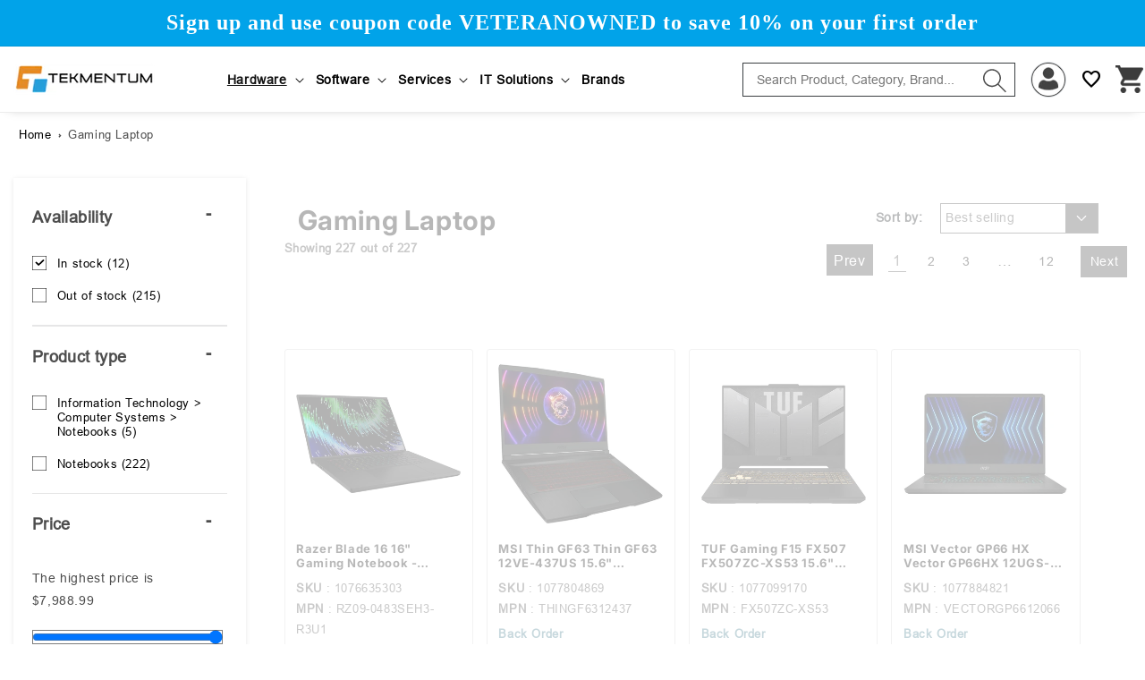

--- FILE ---
content_type: text/css
request_url: https://tekmentum.com/cdn/shop/t/1/assets/header.css?v=116409783014161000571706599626
body_size: 343
content:
/** Shopify CDN: Minification failed

Line 46:106 Expected identifier but found whitespace
Line 46:108 Unexpected "{"
Line 46:117 Expected ":"
Line 46:170 Expected ":"
Line 48:0 Unexpected "{"
Line 48:1 Expected identifier but found "%"
Line 52:0 Unexpected "{"
Line 52:1 Expected identifier but found "%"
Line 86:0 Unexpected "{"
Line 86:1 Expected identifier but found "%"
... and 14 more hidden warnings

**/
.header{font-size:1.4rem;}

/* header template layout */
.header--middle-left { grid-template-areas: 'heading navigation icons'; grid-template-columns: 2fr 6fr 5fr; column-gap:6rem; }

/* in menu i have view all button with blue color */
.viewAllHeader{color:#00A2E9!important; font-weight:bold;}

/* Main Header Layout */
.header-wrapper { display: block; position: relative; background-color: rgb(var(--color-background)); }

.header .list-menu {column-gap: 2rem;}

.header__icons{ grid-area: icons;}

/* in sub sub menu we have 3 columns */
.header .header__submenu  .headerSublink { column-count: 3;}

/* sub sub menu css */
.header .header__submenu .header__submenu {position: absolute;left: 100%; background: white; top: -12px;  min-width: 650px;  width: 100%; border-radius: 8px;
    border: 1px solid rgba(18,18,18,.1);}

.header-wrapper--border-bottom {border-bottom: 0.1rem solid rgba(var(--color-foreground), 0.08); }

.field:after,.field:hover, .field:focus-visible, .field__input:focus-visible{outline : 0!important;box-shadow :0 0!important;}

.search .field__label {top: 0.7rem;}

.header .field, .header .search__button {height:38px;}

.section-header {position: sticky; /* This is for fixing a Safari z-index issue. PR #2147 */margin-bottom: {{ section.settings.margin_bottom | times: 0.75 | round: 0 }}px;}

{%- if section.settings.sticky_header_type == 'reduce-logo-size' -%}

.scrolled-past-header .header__heading-logo-wrapper {width: 75%;}

{%- endif -%}

.list-menu {list-style: none;}

.list-menu--inline {display: inline-flex;flex-wrap: wrap;}

summary.list-menu__item {padding-right: 2.7rem;}

.list-menu__item {display: flex;align-items: center;line-height: calc(1 + 0.3 / var(--font-body-scale));color:#000000;}

.list-menu__item--link {text-decoration: none;padding-bottom: 1rem;padding-top: 1rem;line-height: calc(1 + 0.8 / var(--font-body-scale));}

.header__inline-menu .header__submenu li {   font-weight:normal;}

.headerIcons{
  display:flex;
  margin-left: 4%;
  align-items:center;
}

   .login_btn{
    text-decoration:none; 
    color:black;
  }

 .wishListLink{
       margin-left: 10%;
    display: flex;
    align-items: center;
    color: black;
    text-decoration: none;
 }

/* hamburger for menu */
{%- if section.settings.menu_type_desktop != "drawer" -%}
@media screen and (min-width: 990px) {header-drawer {display: none;}}
  {%- endif -%}

  @media screen and (max-width: 989px){.header {display: block; }}

  @media screen and (min-width: 990px) {.header {padding-top: {{ section.settings.padding_top }}px;padding-bottom: {{ section.settings.padding_bottom }}px;}}

  @media screen and (min-width: 750px) {section-header {margin-bottom: {{ section.settings.margin_bottom }}px;}
    .list-menu__item--link { padding-bottom: 0.5rem;padding-top: 0.5rem;} }


@media screen and (max-width: 990px){
  #Details-menu-drawer-container .header__icon{ margin-left: 2rem;margin-top: 1rem;}
  header-drawer{display:inline-block; }
   .header__icons{width:100%!important;}
  .header__heading-link{float:right;}
  .header__heading{display:inline-block; float:right;} }


--- FILE ---
content_type: text/css
request_url: https://tekmentum.com/cdn/shop/t/1/assets/industry.css?v=62196722126050931471701254236
body_size: 144
content:
#shopify-section-template--20690274320706__8d000038-9568-4ee2-afb7-66673e3559a1{padding-top:5%}#thankYouModal{text-align:center;position:absolute;top:50%}#okButton{width:70%;margin:0 auto}#thankYouModal .modal-content{border:0!important}#thankYouModal .modal-content p{font-size:2rem;font-weight:700}.offerSubmit{background-color:#01a3e9!important;color:#fff!important;font-size:18px;font-weight:700;border-radius:10px!important;border:0!important;height:60px}.offerSubmit:hover{color:#044f7c!important}#overlay{position:fixed;top:0;left:0;width:100%!important;height:100%!important;background:#00000080}.couponField{margin:0 auto;justify-content:center}.industryContainer{text-align:center;max-width:1169px;padding-bottom:4%}.industryContainer img{width:100%;height:100%;padding:2.2rem}.industryContainer .col-lg-4,.industryContainer .col-lg-8{padding:0}.peopleWalking{position:relative}#captcha-text{text-decoration:line-through}.industryHeading{position:absolute;color:#fff;bottom:27%;left:10%;font-size:2.4rem;border-bottom:1px solid}.industryPara{position:absolute;color:#fff;bottom:7%;left:10%;text-align:left;font-size:1.4rem}.industrialPara{width:70%}.commercialPara{bottom:13%}@media only screen and (max-width: 768px){.industrialHeading{bottom:35%}.popup-container{top:62%!important;max-width:400px}.popupNotification h2{font-size:3rem!important}}@media only screen and (max-width: 400px){.commericalHeading{bottom:35%}.industrialHeading{bottom:60%}}.popup-container{display:none;position:fixed;top:50%;left:50%;transform:translate(-50%,-50%);background-color:#fff;border:1px solid #000000;box-shadow:0 0 10px #0000001a;max-width:500px;max-height:500px;width:100%;height:100%;z-index:10000;filter:drop-shadow(0px 5px 7.5px rgba(0,0,0,.35))}.offerText{font-size:12px;line-height:18px;margin:40px auto 0;max-width:400px;color:#888a8a}.popupNotification h2{font-size:6rem;text-transform:uppercase}.popupNotification h2,.popupNotification h3{margin:0}.popupNotification h3{margin-top:2%;font-size:2.5rem}.popup-content{text-align:center}.popup-content form input{width:80%;height:60px;margin:1%;border:1px solid #000000;font-size:16px;color:#6f6f6f;border-radius:0;text-align:center}.reloadCaptcha{margin:1%}.reloadCaptcha{display:flex;justify-content:space-around}.popupNotification{text-align:center;padding:10% 10% 0}.popup-content form{margin-top:5%}.popClose svg{cursor:pointer}.popClose{padding:3%;position:absolute;left:86%;z-index:2}
/*# sourceMappingURL=/cdn/shop/t/1/assets/industry.css.map?v=62196722126050931471701254236 */


--- FILE ---
content_type: text/css
request_url: https://tekmentum.com/cdn/shop/t/1/assets/header-dropdown.css?v=62550941418830064881697183966
body_size: -659
content:
.subCategoryHeader{margin-left:3%!important;margin-right:3%!important;text-align:left;border-bottom:1px solid;padding-top:3%;padding-bottom:3%;text-transform:uppercase;font-size:1.8rem}ul#HeaderMenu-SubMenuList-categories-power-equipment- .headerSublink,ul#HeaderMenu-SubMenuList-categories-information-technology- .headerSublink,ul#HeaderMenu-SubMenuList-categories-accessories- .headerSublink{-webkit-columns:3}
/*# sourceMappingURL=/cdn/shop/t/1/assets/header-dropdown.css.map?v=62550941418830064881697183966 */


--- FILE ---
content_type: text/css
request_url: https://tekmentum.com/cdn/shop/t/1/assets/breadcrumbs.css?v=97032026563328829501697101816
body_size: -336
content:
.breadcrumbs__list{list-style-type:none;margin:0;padding:1% 0 3%;font-size:1.3rem}.breadcrumbs__link:hover{color:#000}.breadcrumbs__item{display:inline-block;padding-left:.5%}.breadcrumbs__item a{color:#000;text-decoration:none}.breadcrumbs__item:not(:last-child):after{border-style:solid;border-width:.1em .1em 0 0;content:"";display:inline-block;height:.2em;margin:0 .2em;position:relative;transform:rotate(45deg);vertical-align:middle;width:.2em}.breadcrumbs__link{text-decoration:none;color:#000}.breadcrumbs__link[aria-current=page]{color:inherit;font-weight:400;text-decoration:none}.breadcrumbs__link[aria-current=page]:hover,.breadcrumbs__link[aria-current=page]:focus{text-decoration:underline}
/*# sourceMappingURL=/cdn/shop/t/1/assets/breadcrumbs.css.map?v=97032026563328829501697101816 */


--- FILE ---
content_type: text/css
request_url: https://tekmentum.com/cdn/shop/t/1/assets/product-listing.css?v=155678867537877803001694332180
body_size: -95
content:
/** Shopify CDN: Minification failed

Line 16:10 Unexpected "{"
Line 16:19 Expected ":"
Line 17:16 Expected identifier but found whitespace
Line 17:18 Unexpected "{"
Line 17:27 Expected ":"
Line 17:78 Expected ":"
Line 18:19 Expected identifier but found whitespace
Line 18:21 Unexpected "{"
Line 18:30 Expected ":"
Line 18:84 Expected ":"
... and 10 more hidden warnings

**/
.section-{{ section.id }}-padding {
    padding-top: {{ section.settings.padding_top | times: 0.75 | round: 0 }}px;
    padding-bottom: {{ section.settings.padding_bottom | times: 0.75 | round: 0 }}px;
  }

  @media screen and (min-width: 750px) {
    .section-{{ section.id }}-padding {
      padding-top: {{ section.settings.padding_top }}px;
      padding-bottom: {{ section.settings.padding_bottom }}px;
    }
  }


   @media screen and (max-width: 1150px) {
     .paginationProductPage{width:100%;}
   }

.facets  details summary{font-size:1.8rem; font-weight:bold;}
  #Details-1-template--20690274189634__product-grid{border:0; border-bottom: 1px solid #E6E6E7;}
  #FacetSortForm{padding-bottom:5%;}
  .productPageCol{text-align: right; margin-top:2%;}
  .labelProductPerPage{font-weight:bold;}
   .paginationHeader    {margin-top: -6%; }
  #products-per-page{height: 40px;} 
  .footerPagination{display: flex;
    justify-content: space-between;border-top: 1px solid #f2f3f3;border-bottom: 1px solid #f2f3f3;padding: 3%;align-items: center;    margin-top: 5%;}
  .footerPagination .pagination-wrapper{margin-top:0;}
  .paginationProductPage{text-align: right;}
  .facet-filters {display: inline-block;}
  .col-lg-8  .sorting { display: inline-block;}
  .col-lg-8  .facets-vertical-sort{ padding-right: 5%;}
  .topBestSelling{margin-right:1.5%;}

  @media screen and (max-width: 750px) {
     #main-collection-filters .facets-container{filter:none!important;}
    #main-collection-filters .facets-container form{padding: 0!important;}
  }


--- FILE ---
content_type: text/css
request_url: https://tekmentum.com/cdn/shop/t/1/assets/component-show-more.css?v=4833294168486122421694338817
body_size: -598
content:
.button-show-more {
  padding-left: 0;
  justify-content: flex-start;
  padding-bottom: 1.1rem;
}

.button-show-more,
.button-show-less {
  margin-top: 1.5rem;
}

.categoriesFactDiv a{color:black; text-decoration:none;}
.categoryDetails{ padding: 1.5rem 1.5rem 1.5rem 0;}
.categoryFilter{ display: flex; justify-content: space-between; align-items: center;}

--- FILE ---
content_type: text/css
request_url: https://tekmentum.com/cdn/shop/t/1/assets/component-pagination.css?v=178209250996563221931693399771
body_size: -290
content:
.pagination-wrapper{margin-top:4rem}@media screen and (min-width: 990px){.pagination-wrapper{margin-top:5rem}}.pagination__list{display:inline-block;height:37px}.pagination__list li{display:inline-block}.pagination__list>li{flex:1 0 4.4rem;max-width:4.4rem}.pagination__list>li:not(:last-child){margin-right:3rem}.pagination__item{color:rgb(var(--color-foreground));display:inline-flex;justify-content:center;position:relative;height:4.4rem;width:100%;padding:0;text-decoration:none;height:35px}a.pagination__item:hover:after{height:.1rem}.pagination__item .icon-caret{height:.6rem}.pagination__item--current:after{height:.1rem}.pagination__item--current:after,.pagination__item:hover:after{content:"";display:block;width:2rem;position:absolute;bottom:8px;left:50%;transform:translate(-50%);background-color:currentColor}.pagination__item--next .icon{margin-left:-.2rem;transform:rotate(90deg)}.pagination__item--next:hover .icon{transform:rotate(90deg) scale(1.07)}.pagination__item--prev .icon{margin-right:-.2rem;transform:rotate(-90deg)}.pagination__item--prev:hover .icon{transform:rotate(-90deg) scale(1.07)}.pagination__item-arrow:hover:after{display:none}@media screen and (max-width: 1460px){.productPageCol{text-align:-webkit-auto}.pagination__list{text-align:-webkit-auto;height:100%}}
/*# sourceMappingURL=/cdn/shop/t/1/assets/component-pagination.css.map?v=178209250996563221931693399771 */


--- FILE ---
content_type: text/css
request_url: https://tekmentum.com/cdn/shop/t/1/assets/card-product.css?v=132381112410805827841704354752
body_size: -407
content:
.card-wrapper:hover{filter:drop-shadow(0px 1px 2.5px rgba(187,187,187,.35))}.card-wrapper:hover,.card__heading{border:0}.sku-item{font-size:1.3rem}.cartWishlist{border:1px solid black;padding:2% 4%;margin:0% 1%;display:flex;align-items:center;justify-content:center}.wishlistIcon{margin-left:7%!important}.quick-add product-form{display:flex;justify-content:space-between!important}.cartBuy{cursor:pointer}.dropShipBackOrder{color:green;font-weight:700}@media screen and (max-width: 1500px){.wishlistIcon{margin-left:0%!important}}@media screen and (max-width: 989px){.card .card__information,.card-information,.collection__title .inline-richtext{text-align:center}.wishlistIcon{padding:3%}}
/*# sourceMappingURL=/cdn/shop/t/1/assets/card-product.css.map?v=132381112410805827841704354752 */


--- FILE ---
content_type: text/css
request_url: https://tekmentum.com/cdn/shop/t/1/assets/stock.css?v=125079568462491865071700465728
body_size: -796
content:
.outOfStock{
  color:#8b0809;
  font-weight:bold;
}

.inStock{
  color:green; 
  font-weight:bold;
}

 

--- FILE ---
content_type: text/css
request_url: https://tekmentum.com/cdn/shop/t/1/assets/footer.css?v=28492615719348283111705418292
body_size: -80
content:
/** Shopify CDN: Minification failed

Line 16:21 Expected identifier but found whitespace
Line 16:23 Unexpected "{"
Line 16:32 Expected ":"
Line 16:82 Expected ":"
Line 45:11 Unexpected "{"
Line 45:20 Expected ":"
Line 45:49 Expected identifier but found whitespace
Line 45:51 Unexpected "{"
Line 45:60 Expected ":"
Line 45:111 Expected ":"
... and 18 more hidden warnings

**/
.footer { margin-top: {{ section.settings.margin_top | times: 0.75 | round: 0 }}px; background-color: #424343; color:white; padding:4%;  font-size:1.3rem; padding-bottom:0;}
.sdvosbDiv{padding-top:5%;}
.sdvosdDiv li{list-style:none; padding-bottom:5%;}
.sdvosdDiv li a{color:white; text-decoration:none;}
.sdvosbDiv img{width: 20%;
              padding-bottom: 5%;}

.addressContent li{display: flex;justify-content: flex-start;align-items:center;}

 .footer ul{ padding:0; }

 .footer h3{ font-weight:bold; padding-bottom:3%;}

 .footer ul li{ list-style:none; padding-bottom:3%;}

 .footer ul li a{color:white; text-decoration:none}

.footer ul li a:hover{color:white; text-decoration:underline}

 .footer h3{ color:white; }

 .footer .col-lg-4 p{ padding: 2% 0%; padding-right: 32%;}

 .footerRow{ padding-bottom: 1%; }

 .footerRow .row{ padding-bottom:3%; }

 .footerDiv{ display: grid; grid-template-columns: 57rem 20rem 22rem 30rem; }

 .section-{{ section.id }}-padding { padding-top: {{ section.settings.padding_top | times: 0.75 | round: 0 }}px; padding-bottom: {{ section.settings.padding_bottom | times: 0.75 | round: 0 }}px; }

  @media screen and (max-width: 1465px){ .footerDiv{ display:block; }  .copyrightDiv p{ padding: 3%;}}

  @media screen and (max-width: 991px){ .addressContent li{justify-content: center;} .footer{ text-align:center; } .footer .col-lg-4 p{ padding-right:0; } .socialIcons{ margin-bottom: 3%;}}

  @media screen and (min-width: 750px) { .footer { margin-top: {{ section.settings.margin_top }}px; }
  .section-{{ section.id }}-padding { padding-top: {{ section.settings.padding_top }}px; padding-bottom: {{ section.settings.padding_bottom }}px; } }

  .copyrightDiv{ border-top:1px solid white; padding:1%; padding-top:3%; }

  .copyrightDiv p{ text-align:center; }

  .footerLogo{ width:138px; height:38px;}

--- FILE ---
content_type: text/javascript
request_url: https://tekmentum.com/cdn/shop/t/1/assets/facetCustom.js?v=140767417808593042031703058565
body_size: -281
content:
(window.location.href.includes("collection")||window.location.href.includes("search"))&&(window.location.href.includes("filter.v.availability=1")||document.querySelector(".facet-checkbox input").click());let detailsElementsSide=document.querySelectorAll(".sidenav details");document.body.addEventListener("click",function(event){const isSummaryClicked=event.target.closest("summary"),isDetailsClicked=event.target.closest(".sidenav details");if(!isSummaryClicked&&!isDetailsClicked){detailsElementsSide.forEach(function(detailsElement){detailsElement.open&&(detailsElement.open=!1)});let isolateElement=document.querySelector(".product-grid-container");isolateElement.style.zIndex="1"}});for(let i=0;i<detailsElementsSide.length;i++)detailsElementsSide[i].querySelector("summary").addEventListener("click",function(){let isolateElement=document.querySelector(".product-grid-container");isolateElement.style.zIndex="-1",detailsElementsSide[i].open&&(isolateElement.style.zIndex="1")});const detailsElements=document.querySelectorAll(".facets__disclosure-vertical");detailsElements.forEach((detailsElement,index)=>{const spanElement=detailsElement.querySelector(".plusMinusIcon");detailsElement.addEventListener("toggle",function(){detailsElement.open?spanElement.innerText="-":spanElement.innerText="+"})});
//# sourceMappingURL=/cdn/shop/t/1/assets/facetCustom.js.map?v=140767417808593042031703058565


--- FILE ---
content_type: text/javascript
request_url: https://tekmentum.com/cdn/shop/t/1/assets/viewAll.js?v=77058459059113801781697795304
body_size: -489
content:
var headerSublinks=document.querySelectorAll(".headerSublink");headerSublinks.forEach(function(headerSublink){var liElements=headerSublink.querySelectorAll("li a");liElements.forEach(function(li){li.textContent.trim()=="View All"&&li.classList.add("viewAllHeader")})});
//# sourceMappingURL=/cdn/shop/t/1/assets/viewAll.js.map?v=77058459059113801781697795304


--- FILE ---
content_type: text/javascript
request_url: https://tekmentum.com/cdn/shop/t/1/assets/searchFilter.js?v=61858131367264342921705491030
body_size: -520
content:
setInterval(function(){var inputFieldBrand=document.getElementById("filterBrand"),inputFieldMPN=document.getElementById("filterMPN"),listItems=document.querySelectorAll(".facets__item");inputFieldBrand&&inputFieldBrand.addEventListener("input",function(){filterListItems(listItems,"label span",inputFieldBrand.value.toLowerCase())}),inputFieldMPN&&inputFieldMPN.addEventListener("input",function(){filterListItems(listItems,"label span",inputFieldMPN.value.toLowerCase())});function filterListItems(items,selector,filterValue){items.forEach(function(item){var labelText=item.querySelector(selector).textContent.toLowerCase();labelText.includes(filterValue)?item.classList.remove("hidden"):item.classList.add("hidden")})}},1e3);
//# sourceMappingURL=/cdn/shop/t/1/assets/searchFilter.js.map?v=61858131367264342921705491030


--- FILE ---
content_type: text/javascript
request_url: https://tekmentum.com/cdn/shop/t/1/assets/price.js?v=6306985818437043031697025818
body_size: -608
content:
if(window.location.href.includes("products")){var addPopupClass2=function(){modal.classList.add("popup")},removePopupClass2=function(){modal.classList.remove("popup")},addPopupClass=addPopupClass2,removePopupClass=removePopupClass2,modal=document.getElementById("myModal"),btn=document.getElementById("myBtn"),span=document.getElementsByClassName("close")[0];btn.onclick=function(){modal.style.display="block",addPopupClass2()},span.onclick=function(){modal.style.display="none",removePopupClass2()},window.onclick=function(event){event.target==modal&&(modal.style.display="none",removePopupClass2())}}
//# sourceMappingURL=/cdn/shop/t/1/assets/price.js.map?v=6306985818437043031697025818


--- FILE ---
content_type: text/javascript
request_url: https://tekmentum.com/cdn/shop/t/1/assets/industry.js?v=44800819440977036831702641675
body_size: 298
content:
document.addEventListener("DOMContentLoaded",function(){var phoneVisible=!1,popup=document.getElementById("popup-container"),formSubmitted=getLocalStorageItem("formSubmitted"),popupClosed=getLocalStorageItem("popupClosed"),expirationTime=1440*60*1e3;isDataExpired("formSubmitted",expirationTime)&&(localStorage.removeItem("formSubmitted"),formSubmitted=null),isDataExpired("popupClosed",expirationTime)&&(localStorage.removeItem("popupClosed"),popupClosed=null);var isPageVisible=document.visibilityState==="visible";!formSubmitted&&!popupClosed&&isPageVisible&&setTimeout(openPopup,1e4);function openPopup(){popup.style.display!=="block"&&(addOverlay(),popup.style.display="block",document.addEventListener("keydown",handleKeyDown))}function closePopup(){removeOverlay(),popup.style.display="none",setLocalStorageItem("popupClosed","true"),document.removeEventListener("keydown",handleKeyDown)}function handleFormSubmit(event){var emailSection=document.getElementById("emailSection"),emailInput=document.querySelector("#ContactForm-email"),email=emailInput.value.trim();if(emailSection.style.display!=="none"&&(!email||!isValidEmail(email))){alert("Please enter a valid email address"),event.preventDefault();return}togglePhoneVisibility()}function togglePhoneVisibility(){var emailSection=document.getElementById("emailSection"),phoneSection=document.getElementById("phoneSection"),emailSubmitButton=document.querySelector(".submit input"),phoneSubmitButton2=document.getElementById("phoneSubmit");emailSection.style.display="none",emailSubmitButton.style.display="none",phoneSection.style.display="flex",phoneSubmitButton2.style.display="flex",phoneVisible=!0}function handlePhoneSubmit(event){var phoneSection=document.getElementById("phoneSection"),phoneSubmitDiv=document.getElementById("phoneSubmit"),phoneInput=document.querySelector('input[name="contact[phone]"]'),phone=phoneInput.value.trim(),thankYouModal=document.getElementById("thankYouModal");if(phoneSection.style.display!=="none"&&(!phone||!isValidPhoneNumber(phone))){alert("Please enter a valid phone number"),event.preventDefault();return}phoneSection.style.display="none",document.querySelector(".popClose").style.display="none",phoneSubmitDiv.style.display="none",thankYouModal.style.display="block",event.preventDefault(),document.getElementById("okButton").addEventListener("click",function(){thankYouModal.style.display="none",document.querySelector(".popup-content #contact_form").submit(),setLocalStorageItem("formSubmitted","true")})}function isValidEmail(email){var emailRegex=/^[^\s@]+@[^\s@]+\.[^\s@]+$/;return emailRegex.test(email)}function isValidPhoneNumber(phone){var phoneRegex=/^\d{10}$/;return phoneRegex.test(phone)}function addOverlay(){var overlay=document.createElement("div");overlay.id="overlay",document.body.appendChild(overlay),document.body.style.overflow="hidden"}function removeOverlay(){var overlay=document.getElementById("overlay");overlay&&(overlay.parentNode.removeChild(overlay),document.body.style.overflow="auto")}var closeButton=document.querySelector(".popClose");closeButton&&closeButton.addEventListener("click",function(){closePopup()});var submitButton=document.querySelector(".submit input");submitButton&&submitButton.addEventListener("click",function(event){handleFormSubmit(event)});var phoneSubmitButton=document.getElementById("phoneSubmit");phoneSubmitButton&&phoneSubmitButton.addEventListener("click",function(event){handlePhoneSubmit(event)});var reloadButton=document.getElementById("reload-captcha");reloadButton&&reloadButton.addEventListener("click",reloadCaptcha);function handleKeyDown(event){event.key==="Enter"&&(alert("Please fill in the form before pressing Enter."),event.preventDefault())}document.addEventListener("keydown",function(event){if(event.key==="Enter"){var popup2=document.getElementById("popup-container");popup2.style.display==="block"&&(alert("Please fill in the form before pressing Enter."),event.preventDefault())}});function isDataExpired(key,expirationTime2){var storedItem=getLocalStorageItem(key);if(storedItem&&storedItem.timestamp){var currentTime=new Date().getTime();return currentTime-storedItem.timestamp>expirationTime2}return!1}function getLocalStorageItem(key){var storedItem=localStorage.getItem(key);try{storedItem=JSON.parse(storedItem)}catch(error){}return storedItem}function setLocalStorageItem(key,value){var itemToStore={data:value,timestamp:new Date().getTime()};localStorage.setItem(key,JSON.stringify(itemToStore))}});
//# sourceMappingURL=/cdn/shop/t/1/assets/industry.js.map?v=44800819440977036831702641675
